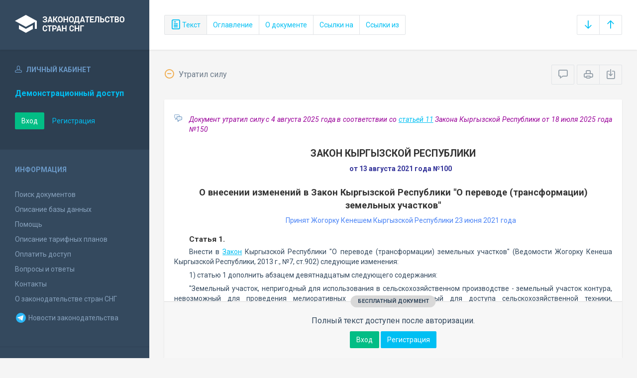

--- FILE ---
content_type: text/html; charset=utf-8
request_url: https://base.spinform.ru/show_doc.fwx?rgn=134279
body_size: 7023
content:

<!DOCTYPE html>
<html lang="ru">
  <head>
    <title>Закон Кыргызской Республики &quot;О внесении изменений в Закон Кыргызской Республики &quot;О переводе (трансформации) земельных участков&quot;</title>
    <meta name="keywords" content="законодательство стран снг">
    <meta name="description" content="Закон Кыргызской Республики от 13 августа 2021 года №100
&quot;О внесении изменений в Закон Кыргызской Республики &quot;О переводе (трансформации) земельных участков&quot;
">
    
    <meta charset="utf-8">
    <meta http-equiv="X-UA-Compatible" content="IE=Edge">
    <meta name="viewport" content="width=device-width, initial-scale=1">
    <meta name="robots" content="index, follow">
    <meta http-equiv="pragma" content="no-cache">
    <meta http-equiv="expires" content="0">
    
    <link rel="apple-touch-icon" sizes="180x180" href="/img/favicons/apple-touch-icon.png?v=aljp4kr2Np">
    <link rel="icon" type="image/png" sizes="32x32" href="/img/favicons/favicon-32x32.png?v=aljp4kr2Np">
    <link rel="icon" type="image/png" sizes="16x16" href="/img/favicons/favicon-16x16.png?v=aljp4kr2Np">
    <link rel="manifest" href="/img/favicons/manifest.json?v=aljp4kr2Np">
    <link rel="mask-icon" href="/img/favicons/safari-pinned-tab.svg?v=aljp4kr2Np" color="#34495e">
    <link rel="shortcut icon" href="/img/favicons/favicon.ico?v=aljp4kr2Np">
    <meta name="msapplication-config" content="/img/favicons/browserconfig.xml?v=aljp4kr2Np">
    <meta name="theme-color" content="#ffffff">
    <link rel="stylesheet" type="text/css" href="/css/base.css?v=2">
    <!-- Google tag (gtag.js) -->
    <script async src="https://www.googletagmanager.com/gtag/js?id=G-3MWW79EPQ2"></script>
    <script>
    window.dataLayer = window.dataLayer || [];
    function gtag(){dataLayer.push(arguments);}
    gtag('js', new Date());
    gtag('config', 'G-3MWW79EPQ2');
    </script>
    <script> var docRgn = '134279'; </script>
  </head>
  <body>
    <nav class="navbar -srch">
      <div class="navbar__header">
        <a class="navbar__header__brand" href="index.fwx"><span>Законодательство стран СНГ</span></a>
        <button class="navbar__header__toggle-menu pushy-link" type="button"><span></span><span></span><span></span></button>
        <button class="btn btn-default btn-sp navbar__header__toggle-search js-toggle-doc-tabs"><span class="icon icon-layers"></span></button>
      </div>
      <div class="navbar__srch">
        <div class="btn-group btn-group-stackable js-doc-tabs">
          <button type="button" class="btn btn-sp btn-default -tab-active" data-id="1" data-switch="text"><span class="icon icon-paper"></span> Текст</button>
          <button type="button" class="btn btn-sp btn-default" data-id="2" data-switch="ogl">Оглавление</button>
          <button type="button" class="btn btn-sp btn-default" data-id="5" data-switch="info">О документе</button>
          <button type="button" class="btn btn-sp btn-default" data-id="3" data-switch="links-in">Ссылки на</button>
          <button type="button" class="btn btn-sp btn-default" data-id="4" data-switch="links-out">Ссылки из</button>
        </div>
        <div class="navbar__srch__input-group -doc-btns js-scroll-btns">
          <div class="btn-group">
            <a href="#page-bottom" class="btn btn-sp btn-default" data-toggle="tooltip" data-to="bottom" title="Перейти в конец документа"><span class="icon icon-arrow-down"></span></a>
            <a href="#document-page" class="btn btn-sp btn-default" data-toggle="tooltip" data-to="top" title="Перейти в начало документа"><span class="icon icon-arrow-up"></span></a>
          </div>
        </div>
      </div>
    </nav>

    <div class="content">
      <div class="content__aside pushy pushy-left" >
<div class="pushy-content">
<button class="pushy-link content__aside__close"><span class="icon icon-arrow-left"></span></button>
<div class="b-aside -account">
<div class="b-aside__header"><span class="icon icon-head"></span> Личный кабинет</div>
<div class="b-aside__content">
<div class="b-user">Демонстрационный доступ</div>
<div class="b-user-info"></div><p class="m-t-30"><a href="https://base.spinform.ru/login.fwx" class="btn btn-success">Вход</a>
<a href="https://base.spinform.ru/registering.fwx" class="btn btn-link">Регистрация</a></p>
</div></div>
<div class="b-aside">
<div class="b-aside__header">Информация</div>
<div class="b-aside__content">
<ul class="aside-list">
<li><a href="spisdoc.fwx">Поиск документов</a></li>
<li><a href="base_info.fwx">Описание базы данных</a></li>
<li><a href="help.fwx">Помощь</a></li>
<li><a href="plans.fwx">Описание тарифных планов</a></li>
<li class="aside-list__important"><a href="order.fwx">Оплатить доступ</a></li>
<li><a href="support.fwx">Вопросы и ответы</a></li>
<li><a href="contacts.fwx?mt=1&qn=1">Контакты</a></li>
<li><a href="http://spinform.ru/cis-countries/about.html">О законодательстве стран СНГ</a></li>
<li><a href="https://t.me/SPInformru" target="_blank" style="display: flex; align-items: center; height: 36px;"><svg xmlns="http://www.w3.org/2000/svg" width="24" height="24" viewBox="0 0 48 48"><path fill="#29b6f6" d="M24 4a20 20 0 1 0 0 40 20 20 0 1 0 0-40Z"/><path fill="#fff" d="m33.95 15-3.746 19.126s-.161.874-1.245.874c-.576 0-.873-.274-.873-.274l-8.114-6.733-3.97-2.001-5.095-1.355S10 24.375 10 23.625c0-.625.933-.923.933-.923l21.316-8.468c-.001-.001.651-.235 1.126-.234.292 0 .625.125.625.5 0 .25-.05.5-.05.5z"/><path fill="#b0bec5" d="m23 30.505-3.426 3.374s-.149.115-.348.12a.494.494 0 0 1-.219-.043l.964-5.965L23 30.505z"/><path fill="#cfd8dc" d="M29.897 18.196a.5.5 0 0 0-.701-.093L16 26s2.106 5.892 2.427 6.912c.322 1.021.58 1.045.58 1.045l.964-5.965 9.832-9.096a.499.499 0 0 0 .094-.7z"/></svg>&nbsp;Новости законодательства</a></li>
</ul>
</div></div>
<div class="b-aside -stats">
<div class="b-aside__header">База данных</div>
<div class="b-aside__content">
<div class="b-stats">
<p>Дата обновления БД:</p><h4>28.11.2025</h4>
<p>Добавлено/обновлено документов:</p><h4>477 / 1335</h4>
<p>Всего документов в БД:</p><h4>334214</h4>
</div>
<ul class="aside-list">
<li><a href="base_stats.fwx">Подробная статистика</a></li>
</ul>
</div></div>
<div class="b-aside -footer">
<div class="b-aside__header">© 2003—2025<br>СоюзПравоИнформ</div>
<div class="b-aside__content">
<ul class="aside-list -sm">
<li><a href="website-agreement.fwx">Соглашение об использовании сайта</a>
<li><a href="confidentiality-agreement.fwx">Соглашение о конфиденциальности</a></li>
<li><a href="license-agreement.fwx">Лицензионное соглашение</a></li>
<li><a href="pdn-policy.fwx">Политика обработки персональных данных</a></li>
<li><a href="spisdoc_direct.fwx">Все документы базы данных</a></li>
</ul>
</div></div>
</div></div>

      <div class="content__body">
        <div class="tabbable doc-tabs">
          <div class="tab-content">
            <div class="tab-pane active" id="tab-text">
              <div class="b-top-bar">
                <div class="b-top-bar__info">
                  <span class="icon icon-2"></span> Утратил силу
                </div>
                <div class="b-top-bar__sort">
                  <div class="navbar__srch__input-group">
                    <div class="btn-toolbar">
                      <div class="btn-group">
                        <a href="#" class="btn btn-sp btn-default js-toggle-comments" data-toggle="tooltip" title="Скрыть/Показать комментарии"><span class="icon icon-speech-bubble"></span></a>
                      </div>
                      <div class="btn-group">
                        <a href="#" class="btn btn-sp btn-default hidden-xs" data-toggle="tooltip" title="Печать документа" onclick="window.print();"><span class="icon icon-printer"></span></a>
                        <a href="/doc_to_word.fwx?rgn=134279" class="btn btn-sp btn-default" data-toggle="tooltip" title="Сохранить документ в *.doc"><span class="icon icon-download"></span></a>
                      </div>
                    </div>
                  </div>
                </div>
              </div>
              <div class="tab-pane__body loaded" id="doc-text">
                <DIV class=comments>
<P>Документ утратил силу с 4 августа 2025 года в соответствии со&nbsp;<A title="Ссылка на Закон Кыргызской Республики О введении в действие Земельного кодекса Кыргызской Республики :: Статья 11." class=outer href="show_doc.fwx?rgn=168395#A000000011">статьей 11</A> Закона Кыргызской Республики от 18 июля 2025 года №150 </P></DIV>
<H1>ЗАКОН КЫРГЫЗСКОЙ РЕСПУБЛИКИ</H1>
<P class=doc-info>от 13 августа 2021 года №100</P>
<P class=dname>О внесении изменений в Закон Кыргызской Республики "О переводе (трансформации) земельных участков"</P>
<P class=doc-info-approved>Принят Жогорку Кенешем Кыргызской Республики 23 июня 2021 года</P>
<H6><A class=anchor-ogl name=A64V0HK2XQ></A>Статья 1.</H6>
<P>Внести в <A title="Ссылка на Закон Кыргызской Республики О переводе (трансформации) земельных участков" class=outer href="show_doc.fwx?rgn=61373">Закон</A> Кыргызской Республики "О переводе (трансформации) земельных участков" (Ведомости Жогорку Кенеша Кыргызской Республики, 2013 г., №7, ст.902) следующие изменения:</P>
<P>1) статью 1 дополнить абзацем девятнадцатым следующего содержания:</P>
<P>"Земельный участок, непригодный для использования в сельскохозяйственном производстве - земельный участок контура, невозможный для проведения мелиоративных процессов, ограниченный для доступа сельскохозяйственной техники, исключающий возможность его эффективного использования по целевому назначению в связи со строительством индивидуальных жилых домов, с принятием решений о переводе, выдачей государственного акта о праве частной собственности на земельный участок с целевым назначением - сельскохозяйственный.";</P>
<P>2) в части 2 статьи 4 слова "сельскохозяйственных земель" заменить словами "сельскохозяйственных видов угодий";</P>
<P>3) часть 4 статьи 5 изложить в следующей редакции:</P>
<P>"4. Потери и упущенная выгода сельскохозяйственного производства не возмещаются при переводе земель, указанных в пункте 13 части 2 статьи 1 Закона Кыргызской Республики "О введении моратория на перевод (трансформацию) орошаемых земель пашни в другие категории земель и виды угодий".</P>
<P>Затраты, связанные с обеспечением инфраструктуры, возлагаются на собственника переводимых (трансформируемых) частных земельных участков.";</P>
<P>4) часть 1 статьи 9 дополнить абзацем четвертым следующего содержания:</P>
<div class="doc-text-info -success"><div class="doc-text-info__status">бесплатный документ</div><p>Полный текст доступен после авторизации.</p><div class="doc-text-info__action"><a href="login.fwx" class="btn btn-success">Вход</a> <a href="registering.fwx" class="btn btn-primary">Регистрация</a></div></div>
              </div>
            </div>
            <div class="tab-pane" id="tab-ogl">
              <div class="tab-pane__body loaded" id="doc-ogl"><a class="ogl6" href="show_doc.fwx?rgn=134279#A64V0HK2XQ">Статья 1.</a>
<a class="ogl6" href="show_doc.fwx?rgn=134279#A64V0HK676">Статья 2.</a>
<a class="ogl6" href="show_doc.fwx?rgn=134279#A64V0HK8K3">Статья 3.</a>
<a class="ogl6" href="show_doc.fwx?rgn=134279#A64V0HKADJ">Статья 4.</a>
</div>
            </div>
            <div class="tab-pane" id="tab-info">
              <div class="tab-pane__body loaded" id="doc-info"><h1>Закон Кыргызской Республики от 13 августа 2021 года №100<br />"О внесении изменений в Закон Кыргызской Республики "О переводе (трансформации) земельных участков"<br /></h1>
<h2>О документе</h2>
<table class="inf" cellpadding="0" cellspacing="0" border="0">
<tr><td width="20%">Номер документа:</td><td class="info-accent">100</td></tr>
<tr><td width="20%">Дата принятия: </td><td class="info-accent">13.08.2021</td></tr>
<tr><td width="20%">Состояние документа:</td><td class="info-accent">Утратил силу</td></tr>
<tr><td>Начало действия документа:</td><td class="info-accent">13.08.2021</td></tr>
<tr><td valign="top">Органы эмитенты:</td><td class="info-accent">
Парламент<br/>
</td></tr>
<tr><td>Утратил силу с:</td><td class="info-accent">04.08.2025</td></tr>
<tr><td></td><td class="info-accent"><P>Документ утратил силу с 4 августа 2025 года в соответствии со&nbsp;<A title="Ссылка на Закон Кыргызской Республики О введении в действие Земельного кодекса Кыргызской Республики :: Статья 11." class=outer href="show_doc.fwx?rgn=168395#A000000011"><FONT color=#0066cc>статьей 11</FONT></A> Закона Кыргызской Республики от 18 июля 2025 года №150 </P></td></tr>
</table>
<h2>Опубликование документа</h2>
<P>Официальный <A title="Ссылка на сайт: Официальный сайт Президента Кыргызской Республики" class=outer-net href="http://www.president.kg/ru" target=_blank>веб-сайт</A> Президента Кыргызской Республики от&nbsp;13 августа 2021&nbsp;года</P>
<P>"Эркин Тоо" от&nbsp;17 августа 2021&nbsp;года №88&nbsp;&nbsp;</P><h2>Примечание к документу</h2>
<P>В соответствии со <A title="Ссылка на оглавление: Статья 3." href="show_doc.fwx?rgn=134279#A64V0HK8K3">статьей 3</A> настоящий Закон вступает в силу со дня опубликования - с 13 августа 2021 года. </P></div>
            </div>
            <div class="tab-pane" id="tab-links-in">
              <div class="tab-pane__body loaded" id="doc-links-in"><p class="info-link"><a class="outer" href="show_doc.fwx?rgn=61373">Закон Кыргызской Республики "О переводе (трансформации) земельных участков"</a></p>
</div>
            </div>
            <div class="tab-pane" id="tab-links-out">
              <div class="tab-pane__body loaded" id="doc-links-out"><p class="info-link"><a class="outer" href="show_doc.fwx?rgn=168395#A000000011">Ссылка на Закон Кыргызской Республики О введении в действие Земельного кодекса Кыргызской Республики :: Статья 11.</a></p>
<p class="info-link"><a class="outer" href="show_doc.fwx?rgn=61373">Ссылка на Закон Кыргызской Республики О переводе (трансформации) земельных участков</a></p>
</div>
            </div>
          </div>
        </div>
      </div>
    </div>
    <!-- Yandex.Metrika counter -->
<script type="text/javascript" >
   (function(m,e,t,r,i,k,a){m[i]=m[i]||function(){(m[i].a=m[i].a||[]).push(arguments)};
   m[i].l=1*new Date();
   for (var j = 0; j < document.scripts.length; j++) {if (document.scripts[j].src === r) { return; }}
   k=e.createElement(t),a=e.getElementsByTagName(t)[0],k.async=1,k.src=r,a.parentNode.insertBefore(k,a)})
   (window, document, "script", "https://mc.yandex.ru/metrika/tag.js", "ym");

   ym(10555093, "init", {
        clickmap:true,
        trackLinks:true,
        accurateTrackBounce:true
   });
</script>
<noscript><div><img src="https://mc.yandex.ru/watch/10555093" style="position:absolute; left:-9999px;" alt="" /></div></noscript>
<!-- /Yandex.Metrika counter -->

<script src="/js/jquery.min.js"></script>
<script src="/js/bootstrap.min.js"></script>
<script src="/js/min/pushy.min.js"></script>
<script src="/js/min/app.min.js"></script>


    <script src="/js/min/doc.min.js"></script>
  </body>
</html>


--- FILE ---
content_type: application/javascript
request_url: https://base.spinform.ru/js/min/doc.min.js
body_size: 996
content:
$(function(){function t(t,s){var c=$(t),l=c.data("switch"),d=c.data("id"),r=$("#tab-"+l);$place=$("#doc-"+l),c.addClass("-tab-active").siblings().removeClass("-tab-active"),$place.hasClass("loaded")?(r.addClass("active").siblings().removeClass("active"),"2"==d&&void 0!=i?e.animate({scrollTop:i.offset().top-180},250):"1"==d&&void 0!=n?e.animate({scrollTop:n.offset().top-180},250):a(c),"function"==typeof s&&s()):($place.html(o),r.addClass("active").siblings().removeClass("active"),$.get("load_doctext.fwx?rgn="+docRgn+"&contenttype="+d,function(t){$place.html(t).promise().done(function(){$place.addClass("loaded"),a(c)})}))}function a(t){"1"!=t.data("id")&&e.animate({scrollTop:0},200)}var o='<div class="spinner"><div class="rect1"></div> <div class="rect2"></div> <div class="rect3"></div> <div class="rect4"></div> <div class="rect5"></div></div>',e=$("html,body"),s=$(".js-scroll-btns"),i=void 0,n=void 0;$(".js-toggle-doc-tabs").on("click",function(){$(".navbar__srch").slideToggle("fast")}),$(".js-doc-tabs button").on("click",function(){var o=$(this);"1"==o.data("id")?s.fadeIn():s.fadeOut(),t(this,a(o))}),$(".btn",s).on("click",function(t){t.preventDefault();var a=$(this),o=a.data("to"),s=$("#doc-text"),i=s.offset().top+s.outerHeight(!0);n=void 0,"top"==o?e.animate({scrollTop:0},250):e.animate({scrollTop:i},250)}),$(".js-toggle-comments").click(function(t){t.preventDefault(),$("#doc-text").toggleClass("comments-hidden")}),$("#doc-ogl").on("click","a",function(a){a.preventDefault();var o=i=$(this),s=o.attr("href").slice(-10);t($('button[data-id="1"]'),function(){e.animate({scrollTop:$('a[name="'+s+'"]').offset().top-180},250),n=$('a[name="'+s+'"]')})}),$("#doc-info").on("click","a",function(a){a.preventDefault();var o=$(this);if(o.hasClass("outer")||o.is('[href^="http"]'))window.open($(this).attr("href"),"_blank");else{var s=o.attr("href").slice(-10);t($('button[data-id="1"]'),function(){e.animate({scrollTop:$('a[name="'+s+'"]').offset().top-180},250)})}});!function(t,a,o){var e={};if(!window||!window.matchMedia||o)console.log("IE its you! Go home IE! You are drunk!");else{var s=window.matchMedia(t);a.apply(e,[s.matches,s.media]),s.addListener(function(t){a.apply(e,[t.matches,t.media])})}}("(max-width: 1192px)",function(t){var a=$(".js-doc-tabs .btn");t?a.addClass("-can-close-menu"):a.removeClass("-can-close-menu")}),$(".js-doc-tabs").on("click",".-can-close-menu",function(t){$(".navbar__srch").slideToggle("fast")})});